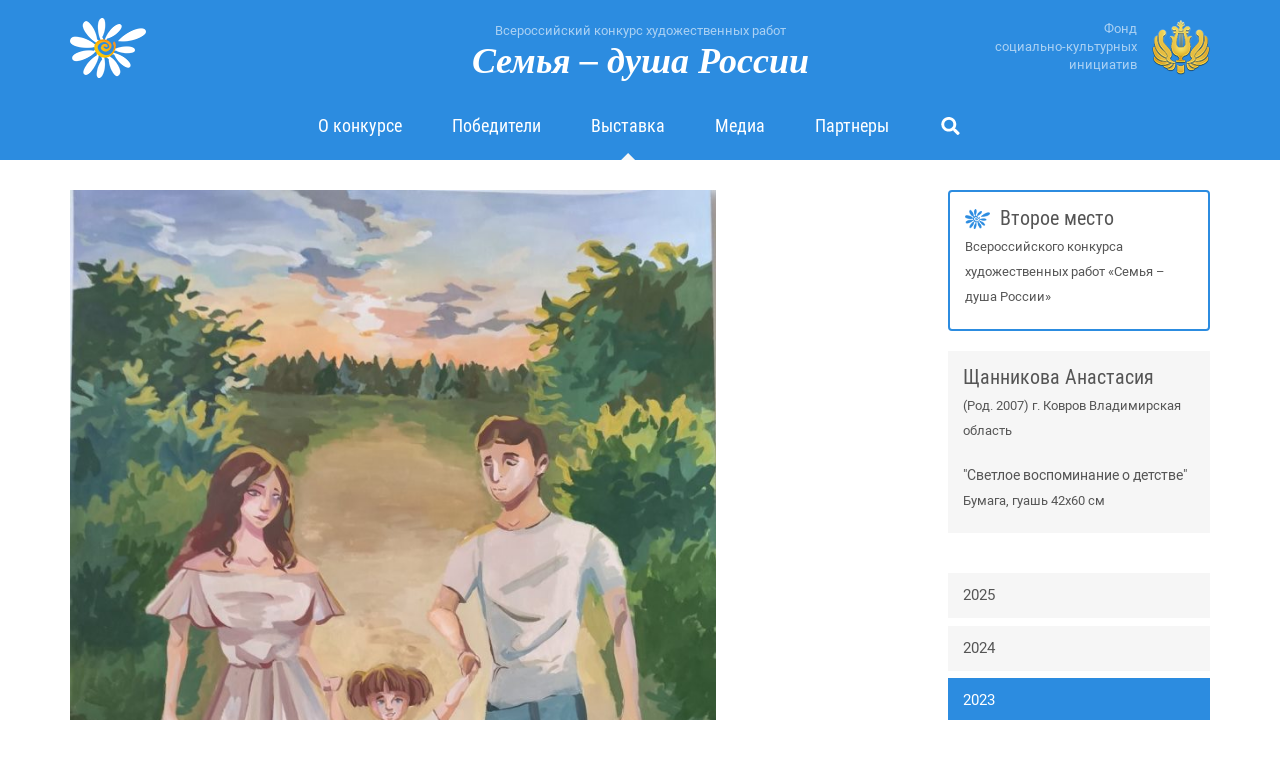

--- FILE ---
content_type: text/html; charset=UTF-8
request_url: https://art.fondsci.ru/works/2023/young/shhannikova-anastasiya-svetloe-vospominanie-o-detstve.html
body_size: 3383
content:
<!DOCTYPE html>
<html lang="ru">

<head>

<meta charset="utf-8">
<meta name="viewport" content="width=device-width, initial-scale=1">

<!--[if IE]>
    <meta http-equiv="X-UA-Compatible" content="IE=edge">
<![endif]-->

<base href="https://art.fondsci.ru/">



<link rel="stylesheet" href="/assets/components/minifyx/cache/styles_ce03322c72.min.css" type="text/css" />
<link rel="stylesheet" href="assets/default.css">

<link rel="apple-touch-icon" sizes="180x180" href="apple-touch-icon.png">
<link rel="icon" type="image/png" sizes="32x32" href="assets/icons/favicon-32x32.png">
<link rel="icon" type="image/png" sizes="16x16" href="assets/icons/favicon-16x16.png">
<link rel="manifest" href="assets/icons/site.webmanifest">
<link rel="shortcut icon" href="favicon.ico">
<link rel="mask-icon" href="assets/icons/safari-pinned-tab.svg" color="#2c8ce0">
<meta name="msapplication-TileColor" content="#2d89ef">
<meta name="theme-color" content="#2c8ce0">

<title>Щанникова Анастасия  "Светлое воспоминание о детстве" / Семья – душа России</title>


<script type="text/javascript">
if (typeof mse2Config == "undefined") {mse2Config = {"cssUrl":"\/assets\/components\/msearch2\/css\/web\/","jsUrl":"\/assets\/components\/msearch2\/js\/web\/","actionUrl":"\/assets\/components\/msearch2\/action.php"};}
if (typeof mse2FormConfig == "undefined") {mse2FormConfig = {};}
mse2FormConfig["76659882b2b72bf35f3768227f06226a01c68e78"] = {"autocomplete":"results","queryVar":"query","minQuery":3,"pageId":5};
</script>
</head>

<body class="r-works- r-works-2023- r-works-2023-young- r-works-2023-young-shhannikova-anastasiya-svetloe-vospominanie-o-detstve">

<script src="assets/bundles/lz-string/lz-string.min.js"></script>
<script src="assets/scripts/fetch-assets.js"></script>
<script>
    fetchStyleAsset('with-roboto', 'assets/fonts/roboto.css', '7e89885e');
    fetchStyleAsset('with-roboto-condensed', 'assets/fonts/roboto-condensed.css', '7e89885e');
    fetchStyleAsset('with-liberation-serif', 'assets/fonts/liberation-serif.css', '7e89885e');
    fetchScriptAsset('with-fontawesome', 'assets/bundles/fontawesome/fontawesome-all.js', '7e89885e');
</script>

<header id="header">
    <nav class="navbar navbar-default navbar-static-top">
        <div class="container">
            <div class="navbar-header">
                <button class="navbar-toggle collapsed" type="button" data-toggle="collapse" data-target="#header-collapse"><i class="fas fa-lg fa-bars"></i></button>
                <a class="navbar-brand" href="https://art.fondsci.ru/"><small>Всероссийский конкурс художественных работ</small> <span>Семья – душа России</span></a>
            </div>
            
            <div id="header-collapse" class="collapse navbar-collapse">
                <ul class="nav navbar-nav"><li><a href="contest/" ><span>О&nbsp;конкурсе</span></a></li><li><a href="winners/2025.html" ><span>Победители</span></a></li><li class="active"><a href="works/2025/" ><span>Выставка</span></a></li><li><a href="media/2025/" ><span>Медиа</span></a></li><li><a href="partners.html" ><span>Партнеры</span></a></li><li class="search"><a><span><i class="fas fa-fw fa-search"></i></span></a></li></ul>
                
                <p id="header-fund"><a href="http://www.fondsci.ru/" class="navbar-link" target="_blank" rel="noopener">Фонд <span class="nobr">социально-культурных</span> инициатив</a></p>
                
                <form data-key="76659882b2b72bf35f3768227f06226a01c68e78" class="navbar-form msearch2" method="GET" action="search.html">
                        <div class="input-group input-group-lg">
                            <input class="form-control" type="text" name="query" value="" placeholder="Поиск на сайте">
                            <span class="input-group-btn">
                                <button class="btn btn-default" type="submit"><i class="fas fa-search"></i></button>
                            </span>
                        </div>
                    </form>
            </div>
        </div>
    </nav>
</header>

<div id="wrapper">

<section>
    <div class="container">
        <div class="row">
            <div class="col-md-8 col-lg-9">
                <p class="work-picture">
                    <a href="uploads/works/2023/young/93_Svetloevospominanieodetstve.jpg" data-fancybox>
                        <img src="uploads/works/2023/young/93_Svetloevospominanieodetstve.jpg" alt="Щанникова Анастасия  «"Светлое воспоминание о детстве"»" class="img-responsive">
                    </a>
                </p>
            </div>
            
            <aside class="col-md-4 col-lg-3">
                <div class="work-description">
                    <div class="panel panel-default work-award">
                        <div class="panel-body">
                            <p>
                                <span class="work-award-name">Второе место</span>
                                Всероссийского конкурса художественных работ «Семья – душа&nbsp;России»
                            </p>
                        </div>
                    </div>
                    
                    <div class="well">
                        <p class="work-author-name">Щанникова Анастасия </p>
                        <p class="work-author-about">(Род. 2007)	г. Ковров Владимирская область</p>
                        <p class="work-picture-name">"Светлое воспоминание о детстве"</p>
                        <p class="work-picture-about">Бумага, гуашь 42х60 см</p>
                    </div>
                </div>
                
                <ul class="nav nav-pills nav-stacked"><li><a href="works/2025/professionals/" >2025</a></li><li><a href="works/2024/professionals/" >2024</a></li><li class="active"><a href="works/2023/professionals/" >2023</a><ul class="nav nav-list"><li><a href="works/2023/professionals/" >Профессиональные художники</a></li><li><a href="works/2023/students/" >Студенты художественных ВУЗов</a></li><li><a href="works/2023/amateurs/" >Непрофессиональные художники</a></li><li class="active"><a href="works/2023/young/" >Юные художники</a></li></ul></li><li><a href="works/2022/professionals/" >2022</a></li><li><a href="works/2021/professionals/" >2021</a></li><li><a href="works/2020/professionals/" >2020</a></li><li><a href="works/2019/professionals/" >2019</a></li><li><a href="works/2018/professionals/" >2018</a></li><li><a href="works/2017/professionals/" >2017</a></li><li><a href="" >Скачать каталог за 2025 год (.PDF)</a></li><li><a href="" >Скачать каталог(Юные художники) за 2025 год (.PDF)</a></li><li><a href="/uploads/media/catalog-2024.pdf" >Скачать каталог за 2024 год (.PDF)</a></li><li><a href="/uploads/media/catalog-young-2024.pdf" >Скачать каталог(Юные художники) за 2024 год (.PDF)</a></li><li><a href="/uploads/media/catalog-2023.pdf" >Скачать каталог за 2023 год (.PDF)</a></li><li><a href="/uploads/media/catalog-young-2023.pdf" >Скачать каталог(Юные художники) за 2023 год (.PDF)</a></li><li><a href="/uploads/media/catalog-2022.pdf" >Скачать каталог за 2022 год (.PDF)</a></li><li><a href="/uploads/media/catalog-young-2022.pdf" >Скачать каталог(Юные художники) за 2022 год (.PDF)</a></li><li><a href="/uploads/media/catalog-2021.pdf" >Скачать каталог за 2021 год (.PDF)</a></li><li><a href="/uploads/media/catalog-2020-young.pdf" >Скачать каталог(Юные художники) за 2021 год (.PDF)</a></li><li><a href="uploads/media/catalog-2020.pdf" >Скачать каталог за 2020 год (.PDF)</a></li><li><a href="uploads/media/catalog-2019.pdf" target="_blank" ref="nofollow">Скачать каталог за 2019 год (.PDF)</a></li><li><a href="uploads/media/catalog-2018.pdf" target="_blank" ref="nofollow">Скачать каталог за 2018 год (.PDF)</a></li><li><a href="uploads/media/catalog-2017.pdf" target="_blank" ref="nofollow">Скачать каталог за 2017 год (.PDF)</a></li></ul>
            </aside>
        </div>
    </div>
</section>

</div>

<footer id="footer">
    <div class="footer footer-default footer-static-bottom">
        <div class="container">
            <div class="row">
                <div class="col-sm-9">
                    <p>
                        &copy; Фонд социально-культурных инициатив, 2018 – 2026
                        <br>
                        <span class="text-muted">При использовании материалов портала ссылка на источник обязательна</span>
                    </p>
                </div>
                
                <div class="col-sm-3 text-sm-right banners">
<!--                    <a href="https://facebook.com/fondsci" target="_blank" rel="nofollow"><i class="fab fa-lg fa-facebook"></i> Мы в Фейсбуке</a> -->
                    <br>
                    
                    <!-- Yandex.Metrika informer -->
                    <a href="https://metrika.yandex.ru/stat/?id=48007964&amp;from=informer" target="_blank" rel="nofollow">
                        <img src="https://informer.yandex.ru/informer/48007964/1_0_53B9FFFF_3399FFFF_1_visits"
                             style="width:80px; height:15px; border:0;"
                             alt="Яндекс.Метрика"
                             title="Яндекс.Метрика: данные за сегодня (визиты)"
                             class="ym-advanced-informer"
                             data-cid="48007964"
                             data-lang="ru">
                    </a>
                    <!-- /Yandex.Metrika informer -->
                    
                    <!-- Yandex.Metrika counter -->
                    <script type="text/javascript">
                        (function(d, w, c) {
                            (w[c] = w[c] || []).push(function() {
                                try {
                                    w.yaCounter48007964 = new Ya.Metrika({
                                        id: 48007964,
                                        clickmap: true,
                                        trackLinks: true,
                                        accurateTrackBounce: true,
                                        webvisor: true
                                    });
                                } catch (e) {}
                            });
                            var n = d.getElementsByTagName("script")[0],
                                s = d.createElement("script"),
                                f = function() {
                                    n.parentNode.insertBefore(s, n);
                                };
                            s.type = "text/javascript";
                            s.async = true;
                            s.src = "https://mc.yandex.ru/metrika/watch.js";
                            if (w.opera == "[object Opera]") {
                                d.addEventListener("DOMContentLoaded", f, false);
                            } else {
                                f();
                            }
                        })(document, window, "yandex_metrika_callbacks");
                    </script>
                    <noscript><div><img src="https://mc.yandex.ru/watch/48007964" style="position:absolute; left:-9999px;" alt="" /></div></noscript>
                    <!-- /Yandex.Metrika counter -->
                                        <p class="small">
                        <span class="text-muted"><a href="https://devopt.ru/" target="_blank">Разработано в Прайм</a></span>
                    </p>

                </div>
            </div>
        </div>
    </div>
</footer>


<script defer src="assets/default.js"></script>



</body>

--- FILE ---
content_type: text/css
request_url: https://art.fondsci.ru/assets/fonts/liberation-serif.css
body_size: 58986
content:
@font-face {
    font-family: 'Liberation Serif';
    font-style: italic;
    font-weight: 700;
    src: url([data-uri]) format('woff');
}


--- FILE ---
content_type: text/javascript; charset=UTF-8
request_url: https://art.fondsci.ru/assets/default.js
body_size: 1022
content:
(function () {
    function initializeSearchForm() {
        var $navbar = $('#header-collapse > .nav');
        var $searchToggle = $('#header .search');
        var $searchForm = $('#header .msearch2');
        var $searchInput = $('#header .msearch2 input[name="query"]');
        
        var animateOptions = { 'duration': 150 };
        
        function showSearchForm() {
            $navbar.animate({ 'opacity': 0 }, animateOptions);
            $searchForm.fadeIn(animateOptions);
            $searchInput.val('').focus();
        }
        
        function hideSearchForm() {
            $navbar.animate({ 'opacity': 1 }, animateOptions);
            $searchForm.fadeOut(animateOptions);
        }
        
        function stopPropagation(e) {
            e.stopPropagation();
        }
        
        $searchToggle.click(showSearchForm);
        
        $(document).on('click.hideSearchForm', hideSearchForm);
        $searchToggle.on('click.hideSearchForm', stopPropagation);
        $searchForm.on('click.hideSearchForm', stopPropagation);
    }
    
    function initializeRequestNotification() {
        if (window.matchMedia('(min-width: 768px)').matches) {
            var $requestMenuItem = $('#header-collapse > .nav > li:eq(-2)');
            
            $requestMenuItem.popover({
                'animation': false,

                'content': '<small>Прием заявок завершён</small>', 
/* Открыт прием заявок на 2022 год */
/* Прием заявок завершён */
                'html': true,
                'placement': 'top',
                'trigger': 'manual'
            });
            
            $requestMenuItem.popover('show');
        } else {
            $('<div>Прием заявок завершён</div>')
                .addClass('header-alert')
                .insertAfter('#header');
        }
    }
    
    function initializeFancybox() {
        $.fancybox.defaults.buttons = [];
        
        $.extend(true, $.fancybox.defaults, {
            'animationDuration': 300,
            'slideShow': {
                'speed': 3000
            },
            
            'buttons': ['slideShow', 'close'],
            'touch': {
                'vertical': false
            },
            
            'lang': 'ru',
            'i18n': {
                'ru': {
                    'CLOSE': 'Закрыть',
                    'NEXT': 'Следующий',
                    'PREV': 'Предыдущий',
                    'ERROR': 'Невозможно загрузить содержимое. <br/> Пожалуйста, попробуйте позже.',
                    'PLAY_START': 'Начать слайд-шоу',
                    'PLAY_STOP': 'Остановить слайд-шоу',
                    'FULL_SCREEN': 'На полный экран',
                    'THUMBS': 'Миниатюры',
                    'DOWNLOAD': 'Скачать',
                    'SHARE': 'Поделиться',
                    'ZOOM': 'Масштабировать'
                }
            }
        });
    }
    
    initializeSearchForm();
    initializeRequestNotification();
    initializeFancybox();
})();
